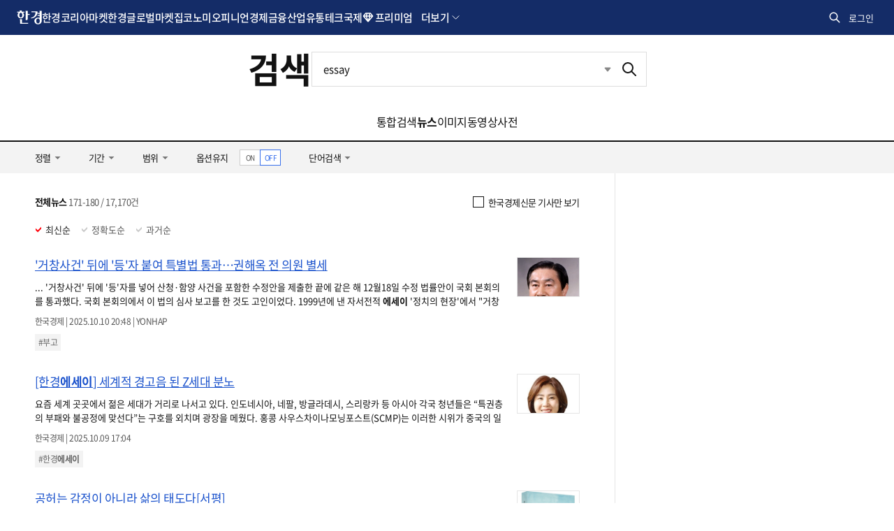

--- FILE ---
content_type: text/html; charset=utf-8
request_url: https://www.google.com/recaptcha/api2/aframe
body_size: 267
content:
<!DOCTYPE HTML><html><head><meta http-equiv="content-type" content="text/html; charset=UTF-8"></head><body><script nonce="-7D2Adkl_YAim8t8-kBzEA">/** Anti-fraud and anti-abuse applications only. See google.com/recaptcha */ try{var clients={'sodar':'https://pagead2.googlesyndication.com/pagead/sodar?'};window.addEventListener("message",function(a){try{if(a.source===window.parent){var b=JSON.parse(a.data);var c=clients[b['id']];if(c){var d=document.createElement('img');d.src=c+b['params']+'&rc='+(localStorage.getItem("rc::a")?sessionStorage.getItem("rc::b"):"");window.document.body.appendChild(d);sessionStorage.setItem("rc::e",parseInt(sessionStorage.getItem("rc::e")||0)+1);localStorage.setItem("rc::h",'1769032421443');}}}catch(b){}});window.parent.postMessage("_grecaptcha_ready", "*");}catch(b){}</script></body></html>

--- FILE ---
content_type: application/javascript; charset=utf-8
request_url: https://fundingchoicesmessages.google.com/f/AGSKWxXh0-S4vR6H0olmQjzmHTw2aTsZiWqKR4qzT9nzfapz7QplAFqQJ_Xa6HYJRS-qIhVm8lvNl2NId9gVaWSvNhvwfoIN0yNCY12wPDWdnLR3DiO8unPacQDOIl7FJhDuF0EWteQ6zJhRRZUA5YPmV3HxdxlKczYSOBUlAWnrFBoLMbXH4MXrC4BvDWFj/_/randomad728x90nsfw./ads_bg._centre_ad./get.ad?/ads-cch-
body_size: -1290
content:
window['2a407371-40ca-4f3f-b1be-76c81ee2168f'] = true;